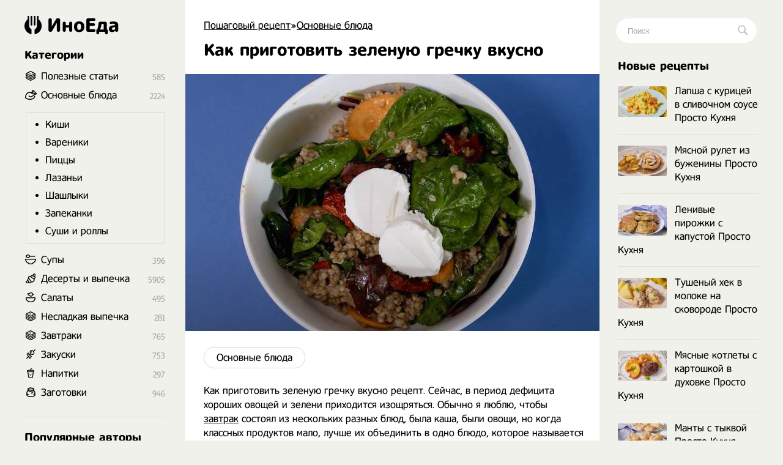

--- FILE ---
content_type: text/html; charset=utf-8
request_url: https://inoeda.com/10744-kak-prigotovit-zelenuju-grechku-vkusno.html
body_size: 11014
content:
<!doctype html><html lang="ru"><head><script type="54f1e8c62e5fa0351cf8fc4d-text/javascript">window.yaContextCb=window.yaContextCb||[]</script>
<script async src="https://pagead2.googlesyndication.com/pagead/js/adsbygoogle.js" type="54f1e8c62e5fa0351cf8fc4d-text/javascript"></script>
<script async src='https://yandex.ru/ads/system/header-bidding.js' type="54f1e8c62e5fa0351cf8fc4d-text/javascript"></script>
<script type="54f1e8c62e5fa0351cf8fc4d-text/javascript">
var adfoxBiddersMap = {
  "betweenDigital": "1989202",
  "myTarget": "1989200"
};

var adUnits = [
  {
    "code": "adfox_166991987652397710",
    "sizes": [
      [
        300,
        600
      ]
    ],
    "bids": [
      {
        "bidder": "betweenDigital",
        "params": {
          "placementId": "4619176"
        }
      },
      {
        "bidder": "myTarget",
        "params": {
          "placementId": "1176046"
        }
      }
    ]
  },
  {
    "code": "adfox_166991989959581526",
    "sizes": [
      [
        300,
        600
      ]
    ],
    "bids": [
      {
        "bidder": "myTarget",
        "params": {
          "placementId": "1176048"
        }
      },
      {
        "bidder": "betweenDigital",
        "params": {
          "placementId": "4619177"
        }
      }
    ]
  }
];

var userTimeout = 1000;

window.YaHeaderBiddingSettings = {
  biddersMap: adfoxBiddersMap,
  adUnits: adUnits,
  timeout: userTimeout,
};
</script>
<script type="54f1e8c62e5fa0351cf8fc4d-text/javascript">window.yaContextCb = window.yaContextCb || []</script>
<script src='https://yandex.ru/ads/system/context.js' async type="54f1e8c62e5fa0351cf8fc4d-text/javascript"></script>
<script src="https://ajax.googleapis.com/ajax/libs/jquery/2.2.4/jquery.min.js" type="54f1e8c62e5fa0351cf8fc4d-text/javascript"></script> 


<meta charset="utf-8">
<title>Как приготовить зеленую гречку вкусно рецепт с фото пошагово</title>
<meta name="description" content="Как приготовить зеленую гречку вкусно рецепт. Сейчас, в период дефицита хороших овощей и зелени приходится изощряться. Обычно я люблю, чтобы завтрак состоял из нескольких разных блюд, была каша, были овощи, но когда классных продуктов мало, лучше их объединить в одно блюдо, которое называется боул">

<meta property="og:site_name" content="Пошаговый рецепт - Готовим просто вкусные домашние видео рецепты приготовления блюд в домашних условиях">
<meta property="og:type" content="article">
<meta property="og:title" content="Как приготовить зеленую гречку вкусно">
<meta property="og:url" content="https://inoeda.com/10744-kak-prigotovit-zelenuju-grechku-vkusno.html">
<meta property="og:image" content="https://inoeda.com/uploads/posts/2020-12/1608846262_screenshot_79.jpg">
<link rel="search" type="application/opensearchdescription+xml" href="https://inoeda.com/index.php?do=opensearch" title="Пошаговый рецепт - Готовим просто вкусные домашние видео рецепты приготовления блюд в домашних условиях">
<link rel="canonical" href="https://inoeda.com/10744-kak-prigotovit-zelenuju-grechku-vkusno.html">

<script src="/engine/classes/js/lazyload.js?v=b1b5e" type="54f1e8c62e5fa0351cf8fc4d-text/javascript"></script>
<meta property="og:image" content="https://inoeda.com/uploads/posts/2020-12/1608846262_screenshot_79.jpg">
 <link rel="shortcut icon" href="/favicon.png"/><link media="screen" href="/templates/Default/styles.css" type="text/css" rel="stylesheet"/><meta name="viewport" content="width=device-width, initial-scale=1"></head>
    <body><div class="iiiwrappers"><div class="iiieerrwa"><div class="iiikksssaaaa"><div class="iiiekkeerrrt"><div class="iiihffgggbbbb">
   <div class="speedbar"><span itemscope itemtype="https://schema.org/BreadcrumbList"><span itemprop="itemListElement" itemscope itemtype="https://schema.org/ListItem"><meta itemprop="position" content="1"><a href="https://inoeda.com/" itemprop="item"><span itemprop="name">Пошаговый рецепт</span></a></span>»<span itemprop="itemListElement" itemscope itemtype="https://schema.org/ListItem"><meta itemprop="position" content="2"><a href="https://inoeda.com/osnovnye-bljuda/" itemprop="item"><span itemprop="name">Основные блюда</span></a></span>  </span></div>    



    
 

<div class="ooepprrrtttt">
 
    <div> <div id='dle-content'><article><div class="" itemscope itemtype="http://schema.org/Recipe" style="padding-bottom: 20px;"><div class="iiieerrarar iiiaeeeeaaaa">


   <div class="item"><h1 class="fn" itemprop="name"  style="margin-top: 15px;"> Как приготовить зеленую гречку вкусно</h1></div><div class="iiikkeerrr"></div>


    <img src="/uploads/posts/2020-12/1608846262_screenshot_79.jpg" class="photo result-photo" alt="Как приготовить зеленую гречку вкусно рецепт" itemprop="image">



<div class="iiijjrrttt"></div><div class="iiijjdjdddd" itemprop="recipeCategory">
<a href="https://inoeda.com/osnovnye-bljuda/">Основные блюда</a></div><div class="iiiksksksks"></div>




    








<span itemprop="description">Как приготовить зеленую гречку вкусно рецепт. Сейчас, в период дефицита хороших овощей и зелени приходится изощряться. Обычно я люблю, чтобы <a href="/vkusnye-zavtraki-recepty/" title="рецепты завтраков">завтрак</a> состоял из нескольких разных блюд, была каша, были овощи, но когда классных продуктов мало, лучше их объединить в одно блюдо, которое называется боул или каша-салат. В основе такого блюда всегда лежит какая-то крупа, зерно: зеленая гречка, булгур, киноа, цельнозерновая овсянка. Существует очень много разных комбинаций таких каше-<a href="/salaty/" title="рецепты салатов">салатов</a>, по сути столько, сколько позволит вам фантазия. Я уже набила руку в таких завтраках, поэтому буду делиться с вами самыми удачными рецептами.</span>
<span class="link" data-link="/adminlllaaaaaf.php?mod=editnews&action=editnews&id=10744" style="color:#FFF;position:absolute;right:-25px;top:0;width:3px;height:3px;cursor:pointer">.</span></div>

    <div class="lkkaeeeddfff">	<ins class="adsbygoogle" style="display:block;text-align:center" data-ad-layout="in-article" data-ad-format="fluid" data-ad-client="ca-pub-9829659006493648" data-ad-slot="2443727171"></ins>
<script type="54f1e8c62e5fa0351cf8fc4d-text/javascript">
     (adsbygoogle = window.adsbygoogle || []).push({});
</script></div>
<div style="clear:both"></div>
<br><p class="iiikksjjssa">Ингредиенты </p>
<div class="iiidsddffttt iiikksksaz" itemprop="recipeIngredient">
Зеленая гречка - 250 г<br>Соль со специями<br>Зелень (шпинат, мангольд, петрушка) - хорошая горсть<br>Морковь - 1 большаяф<br>Тыквенное масло<br>Вяленые томаты - штук 10-15<br>Козий сыр (или любой на ваш вкус)



</div>

    
    
<div style="clear:both"></div><br>





<style>

#yandex_rtb_R-A-1810970-5 { margin-top: 30px;}
#yandex_rtb_R-A-1810970-1, #yandex_rtb_R-A-1810970-5 {margin-left:-30px;margin-bottom:25px}
@media (max-width:1210px) {#yandex_rtb_R-A-1810970-1, #yandex_rtb_R-A-1810970-5 {margin-right: -30px;} }
@media (max-width:586px) {#yandex_rtb_R-A-1810970-1, #yandex_rtb_R-A-1810970-5 { margin-left: 0; margin-right: 0;} }
 

 #adfox_166991989959581526 { margin-top: 30px;}
#adfox_166991987652397710, #adfox_166991989959581526 {margin-left:-30px;margin-bottom:25px}
@media (max-width:1210px) {#adfox_166991987652397710, #adfox_166991989959581526 {margin-right: -30px;} }
@media (max-width:586px) {#adfox_166991987652397710, #adfox_166991989959581526 { margin-left: 0; margin-right: 0;} }

</style>




<div id="adfox_166991987652397710"></div>
<script type="54f1e8c62e5fa0351cf8fc4d-text/javascript">
    window.yaContextCb.push(()=>{
        Ya.adfoxCode.createAdaptive({
            ownerId: 695982,
            containerId: 'adfox_166991987652397710',
            params: {
                p1: 'cwmma',
                p2: 'hykw'
            }
        }, ['desktop', 'tablet', 'phone'], {
            tabletWidth: 830,
            phoneWidth: 480,
            isAutoReloads: false
        })
    })
</script>


     
    <h2 itemprop="keywords" style="font-size:17px;padding-bottom:0;margin-right:25px">Как приготовить Как приготовить зеленую гречку вкусно рецепт пошагово</h2><p class="iiikksjjssa" style="margin-bottom:30px"></p><div class="instructions" itemprop="recipeInstructions">
<div class="iiieerrarar iiisjjssaaa instruction">
 <div class="mmmnnee"><img class="xfieldimage kartinka-1" data-src="/uploads/posts/2020-12/1608846298_screenshot_82.jpg" alt=""></div> <span class="iiipoiiieeea">1. </span> Сегодня у нас зеленая гречка. Зеленую гречку всегда лучше замачивать на ночь. Так она уже успевает разбухнуть, быстрее готовится и само зерно активируется при помощи воды. Вот такую, подготовленную ночью гречку, мы ставим вариться. Пока гречка варится, мы подготовим все остальное. Из овощей мы будем использовать морковь. <br><br>Ее в сыром виде обычно едят мало, но она очень классный овощ, и в этом сочетании она будет то, что нужно. Морковь мы будем тереть на слайсе, он есть в любой терке, но его почему-то редко используют, а он дает такие тоненькие кружочки, очень аккуратные для моркови. Нашей гречке для приготовления нужно 7-10 минут. Я посмотрела, мы еще успеем порезать вяленые томаты.</div>
 <div class="iiieerrarar iiisjjssaaa instruction">
 
    <img class="xfieldimage kartinka-2" data-src="/uploads/posts/2020-12/1608846272_screenshot_81.jpg" alt=""> 
     <span class="iiipoiiieeea">2. </span> Это те, которые готовлю я сама, но вы можете использовать те уже готовые, которые вам нравятся. Немного их порежем. На самом деле она уже практически готова, ей действительно нужно очень немного после замачивания, мы ее снимаем и оставляем ее немного дойти. Готовим все, чтобы собрать наше блюдо, добавляем вяленые томаты. <br><br>В качестве зелени вы можете использовать в принципе все, что классно выглядит, то что вы найдете в супермаркетах сейчас. Я увидела очень классный свежий шпинат, мы его не будем готовить, мы просто перемешаем его с горячей гречкой и он немножко дойдет. То же самое с мангольдом.</div>
 
 
 
     <div class="iiieerrarar iiisjjssaaa instruction">

   

   
<img class="xfieldimage kartinka-3" data-src="/uploads/posts/2020-12/1608846225_screenshot_80.jpg" alt="">  <span class="iiipoiiieeea">3. </span> Мангольд – это листья одного из сорта свеклы. Теперь мы заправим это солью с паприкой и зерой, я делаю такую соль сама и держу как быструю приправу для разнообразных блюд. Как я это делаю, вы можете посмотреть по ссылке в каком-то из углов экрана. Теперь добавляем гречку и финалим. Заправляем тыквенным маслом.<br><br>Вы можете, на самом деле, использовать еще масло из помидоров. Можем раскладывать по тарелкам. Можем дополнить это чем-то жирненьким, например, козьим мягким сыром. Приятного аппетита и хорошего начала дня! Мне будет интересно узнать, какие <a href="/vkusnye-zavtraki-recepty/" title="рецепты завтраков">завтраки</a> любите вы, как вы привыкли начинать утро.</div>
       










<div id="adfox_166991989959581526"></div>
<script type="54f1e8c62e5fa0351cf8fc4d-text/javascript">
    window.yaContextCb.push(()=>{
        Ya.adfoxCode.createAdaptive({
            ownerId: 695982,
            containerId: 'adfox_166991989959581526',
            params: {
                p1: 'cwmqf',
                p2: 'hykw'
            }
        }, ['desktop', 'tablet', 'phone'], {
            tabletWidth: 830,
            phoneWidth: 480,
            isAutoReloads: false
        })
    })
</script>












    
 


  <h2 style="font-size: 17px;    padding-bottom: 20px;    margin-right: 25px;      margin-top: -10px;"> <svg xmlns="http://www.w3.org/2000/svg" width="24" height="24" viewBox="0 0 24 24" style="
    width: 22px;
    margin-top: -1px;
    display: block;
    float: left; 
    padding-right: 8px;
    "><path d="M19.615 3.184c-3.604-.246-11.631-.245-15.23 0-3.897.266-4.356 2.62-4.385 8.816.029 6.185.484 8.549 4.385 8.816 3.6.245 11.626.246 15.23 0 3.897-.266 4.356-2.62 4.385-8.816-.029-6.185-.484-8.549-4.385-8.816zm-10.615 12.816v-8l8 3.993-8 4.007z"></path></svg> Видео рецепт ютуб ниже 👇</h2> 
 
    <ins class="adsbygoogle"
     style="display:block; text-align:center; margin-bottom:20px;    margin-top: 0px;"
     data-ad-layout="in-article"
     data-ad-format="fluid"
     data-ad-client="ca-pub-9829659006493648"
     data-ad-slot="8171357654"></ins>
<script type="54f1e8c62e5fa0351cf8fc4d-text/javascript">
     (adsbygoogle = window.adsbygoogle || []).push({});
</script>
    
  



<div class="iiiwwjjjeeee"><div class="video"><div class="click-for-video">
<img src="/uploads/posts/2020-12/1608846262_screenshot_79.jpg" class="target photo" alt="Как приготовить зеленую гречку вкусно рецепт" style="transform: scale(-1,1);"></div><div class="youtube">
<iframe class="youtube" allowfullscreen>
</iframe></div></div></div>



<script type="54f1e8c62e5fa0351cf8fc4d-text/javascript">/*<![CDATA[*/$(".click-for-video").click(function(){this.style.display="none";$("div.youtube").css("display","block");$("iframe.youtube").prop("src","https://www.youtube.com/embed/gug6Z_u-8jk?;autoplay=1&;&;showinfo=0;")});$(function(){$(".target").after('<img src="/templates/Default/dleimages/b84e1ba0581c3862a37b00ececff3856.png" class="flickr" />')});/*]]>*/</script>
 


<div style="clear: both;"></div>




 


 
    



 <div style="clear:both"></div>
    
    


 

  


   
     



 <div style="clear:both"></div>

<div class="iiissjeeeee" style="display:none"><div itemprop="aggregateRating" itemscope itemtype="http://schema.org/AggregateRating" style="display:none"><div itemprop="ratingValue">4.7</div><div itemprop="bestRating">5</div><div itemprop="worstRating">1</div><div itemprop="ratingCount">24</div></div></div> 


    












 

        
    

     
   

    
   
    <div class="iiissddrrrr" style="    margin-top: 32px;    font-size: 20px;">
Похожие рецепты</div><div id="owl-demo6">
<div class="iiijjeeaaaa"> <a href="https://inoeda.com/5323-domljama-v-kazane-ot-stalika-hankishieva-po-uzbekski.html"><img src="/uploads/posts/2020-09/thumbs/1600380020_screenshot_36.jpg" alt="рецепт Домляма в казане от Сталика Ханкишиева по узбекски"/><span class="iiikkkaaoop">Домляма в казане от Сталика Ханкишиева по узбекски</span></a></div><div class="iiijjeeaaaa"> <a href="https://inoeda.com/5497-kurica-s-greckimi-orehami.html"><img src="/uploads/posts/2020-09/thumbs/1600720926_screenshot_10.jpg" alt="рецепт Курица с грецкими орехами"/><span class="iiikkkaaoop">Курица с грецкими орехами</span></a></div><div class="iiijjeeaaaa"> <a href="https://inoeda.com/5325-azerbajdzhanskij-plov-ot-stalika-hankishieva.html"><img src="/uploads/posts/2020-09/thumbs/1600387911_screenshot_1.jpg" alt="рецепт Азербайджанский плов от Сталика Ханкишиева в казане"/><span class="iiikkkaaoop">Азербайджанский плов от Сталика Ханкишиева в казане</span></a></div><div class="iiijjeeaaaa"> <a href="https://inoeda.com/5414-plov-v-kazane-na-kostre-stalik-hankishiev.html"><img src="/uploads/posts/2020-09/thumbs/1600553627_screenshot_34.jpg" alt="рецепт Плов в казане на костре Сталика Ханкишиева"/><span class="iiikkkaaoop">Плов в казане на костре Сталика Ханкишиева</span></a></div><div class="iiijjeeaaaa"> <a href="https://inoeda.com/5647-cyplenok-tabaka-pod-pressom-na-skovorode.html"><img src="/uploads/posts/2020-09/thumbs/1600965942_screenshot_13.jpg" alt="рецепт Цыпленок табака под прессом на сковороде"/><span class="iiikkkaaoop">Цыпленок табака под прессом на сковороде</span></a></div><div class="iiijjeeaaaa"> <a href="https://inoeda.com/5450-kjufta-bozbash.html"><img src="/uploads/posts/2020-09/thumbs/1600635383_screenshot_54.jpg" alt="рецепт Суп Кюфта Бозбаш по азербайджански"/><span class="iiikkkaaoop">Суп Кюфта Бозбаш по азербайджански</span></a></div><div class="iiijjeeaaaa"> <a href="https://inoeda.com/848-mjasnoj-rulet-s-gribami.html"><img src="/uploads/posts/2020-05/thumbs/1590073003_screenshot_30.jpg" alt="рецепт Мясной рулет с грибами"/><span class="iiikkkaaoop">Мясной рулет с грибами</span></a></div><div class="iiijjeeaaaa"> <a href="https://inoeda.com/5356-baranina-v-kazane-stalika-hankishieva-s-kartoshkoj.html"><img src="/uploads/posts/2020-09/thumbs/1601005301_screenshot_1.jpg" alt="рецепт Баранина в казане с картошкой Сталика Ханкишиева"/><span class="iiikkkaaoop">Баранина в казане с картошкой Сталика Ханкишиева</span></a></div><div class="iiijjeeaaaa"> <a href="https://inoeda.com/17939-pshennaja-kasha-s-tykvoj-na-vode.html"><img src="/uploads/posts/2021-05/thumbs/1620500242_screenshot_24.jpg" alt="рецепт Пшенная каша с тыквой на воде"/><span class="iiikkkaaoop">Пшенная каша с тыквой на воде</span></a></div><div class="iiijjeeaaaa"> <a href="https://inoeda.com/5027-pechen-ot-stalik-hankishiev.html"><img src="/uploads/posts/2020-09/thumbs/1599847337_screenshot_57.jpg" alt="рецепт Печень в казане по узбекски Сталика Ханкишиева"/><span class="iiikkkaaoop">Печень в казане по узбекски Сталика Ханкишиева</span></a></div><div class="iiijjeeaaaa"> <a href="https://inoeda.com/6910-shashlyk-iz-rebryshek-i-ljulja-kebab.html"><img src="/uploads/posts/2020-10/thumbs/1602869806_screenshot_19.jpg" alt="рецепт Шашлык из ребрышек и люля кебаб"/><span class="iiikkkaaoop">Шашлык из ребрышек и люля кебаб</span></a></div><div class="iiijjeeaaaa"> <a href="https://inoeda.com/6669-shashlyk-iz-pecheni-v-zhirovoj-setke.html"><img src="/uploads/posts/2020-10/thumbs/1602534159_screenshot_17.jpg" alt="рецепт Шашлык из печени в жировой сетке"/><span class="iiikkkaaoop">Шашлык из печени в жировой сетке</span></a></div></div>
 
    
    
    <div style="clear:both;margin-bottom: 25px"></div>
   
 



<!-- Yandex.RTB R-A-1810970-10 -->
<div id="yandex_rtb_R-A-1810970-10"></div>






        
     



        

      <div style="clear:both">  </div>
        

        
        
     <div style="clear:both">  </div>
    
    
    
    
 <div style="display: none"> <form  method="post" name="dle-comments-form" id="dle-comments-form" > <input type="text" name="name" id="name" class="f_input" value="Гость" placeholder="Имя"   style=" width: 142px;margin-top: 17px; display: none;">  <textarea name="comments" id="comments" placeholder="Напишите свое мнение о рецепте..."></textarea>
  

<div style="clear:both"></div>
<button style="margin-top: 20px; margin-bottom:10px;" type="submit" name="submit" class="iiimmnazz">Добавить</button>
		<input type="hidden" name="subaction" value="addcomment">
		<input type="hidden" name="post_id" id="post_id" value="10744"><input type="hidden" name="user_hash" value="370eb689dbaff0613eae18e1c7ccdbc3c2d96d40"></form></div> 
   
    
    </div>
</article>
 
<div id="dle-ajax-comments"></div>
</div></div> 
</div>

<style>
.ooepprrrtttt {
    display: flex;    
    flex-direction: column-reverse; 
}

  .ooepprrrtttt p img {float: left;}  

</style>


 





<div style="clear:both"></div>



</div><div class="iiikksjaaaxxx">
<a href="/" class="iiieerrrr"> <span class="iiitweteybbb"></span> ИноЕда</a><div class="iiimnkjooyuou"></div><div class="iiidvvrrttttt iiiooo menu">
<a class="menu-triger" href="#"></a><div class="menu-popup">
<a class="menu-close" href="#"></a><div class="iiihhjjttttt">
Категории</div><div class="iiiffsseerrrr iiiyyuuuuuu"><ul class="listssee"><li class="icosss ico_3"><a href="/blog/">Полезные статьи</a><span class="counter">585</span></li><li class="icosss ico_1"><a href="/osnovnye-bljuda/">Основные блюда</a><span class="counter">2224</span>
<ul class="iiiiooaaz" style="padding:10px;border:1px solid #d9d9d9;margin-top:18px;margin-bottom:5px;margin-left:-25px;padding-top:0"><li><a href="/osnovnye-bljuda/domashnie-pirogi-kishi-retsepty-s-foto-poshagovo/">Киши</a></li><li><a href="/osnovnye-bljuda/vkusnye-vareniki-recepty-30-s-foto-poshagovo/">Вареники</a></li><li><a href="/osnovnye-bljuda/samye-vkusnye-piccy-recepty-v-domashnih-usloviyah/">Пиццы</a></li><li><a href="/osnovnye-bljuda/lazani-retsepty-v-domashnikh-usloviyakh-s-farshem/">Лазаньи</a></li><li><a href="/osnovnye-bljuda/luchshie-retsepty-shashlyka-vkusnogo-sochnogo/">Шашлыки</a></li><li><a href="/osnovnye-bljuda/retsepty-zapekanok-v-dukhovke-doma/">Запеканки</a></li><li><a href="/osnovnye-bljuda/recept-prigotovlenija-sushi-i-rollov-v-domashnih/">Суши и роллы</a></li></ul></li><li class="icosss ico_41"><a href="/supy/">Супы</a><span class="counter">396</span>
</li><li class="icosss ico_9"><a href="/deserty-i-vypechka-recepty/">Десерты и выпечка</a><span class="counter">5905</span>
</li><li class="icosss ico_2"><a href="/salaty/">Салаты</a><span class="counter">495</span></li><li class="icosss ico_3"><a href="https://inoeda.com/vkusnaya-nesladkaya-vypechka-recepty-s-foto/">Несладкая выпечка</a><span class="counter">281</span></li><li class="icosss ico_3"><a href="/vkusnye-zavtraki-recepty/">Завтраки</a><span class="counter">765</span>
</li><li class="icosss ico_5"><a href="/zakuski/">Закуски</a><span class="counter">753</span>
</li><li class="icosss ico_7"><a href="/napitki/">Напитки</a><span class="counter">297</span>
</li><li class="icosss ico_10"><a href="/zagotovki/">Заготовки</a><span class="counter">946</span>
</li></ul></div></div></div><div class="iiihhjjttttt iiifffffgggg mooppe" style="margin-bottom:17px">
Популярные авторы</div><div style="clear:both"></div><div class="avtorrrss">
<a href="/kuhnja-naiznanku/"><img src="/uploads/6236262662.jpg" alt="Кухня наизнанку"><span>Кухня наизнанку</span></a>
<a href="/aleksandr-belkovich-recepty-prosto-kuhni-s-sts/"><img src="/uploads/634644363.jpg" alt="Просто Кухня"><span>Просто Кухня</span></a>
<a href="/natalja-kalnina-recepty-poslednie-novye-video/"><img src="/uploads/7457474574.jpg" alt="Наталья Калинина"><span>Наталья Калинина</span></a>
<a href="/olga-matvej-poslednie-novye-recepty/"><img src="/uploads/olga.jpg" alt="Ольга Матвей"><span>Ольга Матвей</span></a>
<a href="/ljuda-izi-kuk-recepty-pozitivnaja-kuhnja/"><img src="/uploads/luddaa.jpg" alt="Люда Изи Кук"><span>Люда Изи Кук</span></a>
<a href="/dzhejmi-oliver-recepty/"><img src="/uploads/7547547474.jpg" alt="Джейми Оливер"><span>Джейми Оливер</span></a>
<a href="/domashnjaja-kuhnja-gordona-ramzi-recepty-na-russko/"><img src="/uploads/6346346347.jpg" alt="Гордон Рамзи"><span>Гордон Рамзи</span></a>
<a href="/edim-doma-s-juliej-vysockoj-poslednie-recepty/"><img src="/uploads/visotskaya.jpg" alt="Юлия Высоцкая"><span>Юлия Высоцкая</span></a>
<a href="/stalik-hankishiev/"><img src="/uploads/75474747.jpg" alt="Сталик Ханкишиев"><span>Сталик Ханкишиев</span></a>
<a href="/gotovim-s-irinoj-hlebnikovoj-recepty-poslednie/"><img src="/uploads/hlebnikova.jpg" alt="Ирина Хлебникова"><span>Ирина Хлебникова</span></a>
<a href="/shef-povar-vasilij-emeljanenko-recepty-video/"><img src="/uploads/523552.jpg" alt="Василий Емельяненко"><span>Василий Емельяненко</span></a>
<script type="54f1e8c62e5fa0351cf8fc4d-text/javascript">$(document).ready(function(){$("#nnmmeeee").click(function(){$.ajax({url:"avtora.txt",success:function(a){$("#div1").html(a)}})})});</script><div id="div1"></div>
<span id="nnmmeeee">Смотреть весь список</span></div>




</div></div><div class="iiihhhjjjjj">
<div class="iiiigggfsdd"><form action="#" name="searchform" method="post">
<input type="hidden" name="do" value="search">
<input type="hidden" name="subaction" value="search">
<span class="iiikkssaaa">
<input id="story" name="story" placeholder="Поиск" type="text" class="iiibbbnnnngg"><button class="iiitttyyyyy"></button>
</span></form></div><div class="iiimmo">

<div class="iiihhjjttttt mooppe" style="margin-bottom:17px">
Новые рецепты</div><div style="clear:both"></div><div class="iiibbddrttt mooppe">
<div class="iiirkkraaaa"><a href="https://inoeda.com/24284-lapsha-s-kuricej-v-slivochnom-souse-prosto-kuhnja.html" class="iiikkaaaaddf"><img src="/uploads/posts/2025-12/thumbs/1765004987_6930524683ad3-1740x1160.jpeg" alt="Лапша с курицей в сливочном соусе Просто Кухня">Лапша с курицей в сливочном соусе Просто Кухня</a></div><div class="iiirkkraaaa"><a href="https://inoeda.com/24283-mjasnoj-rulet-iz-buzheniny-prosto-kuhnja.html" class="iiikkaaaaddf"><img src="/uploads/posts/2025-12/thumbs/1765004894_6930564c72275-1740x1160.jpeg" alt="Мясной рулет из буженины Просто Кухня">Мясной рулет из буженины Просто Кухня</a></div><div class="iiirkkraaaa"><a href="https://inoeda.com/24282-lenivye-pirozhki-s-kapustoj-prosto-kuhnja.html" class="iiikkaaaaddf"><img src="/uploads/posts/2025-12/thumbs/1765004593_69304ebaaaab9-1740x1160.jpeg" alt="Ленивые пирожки с капустой Просто Кухня">Ленивые пирожки с капустой Просто Кухня</a></div><div class="iiirkkraaaa"><a href="https://inoeda.com/24279-tushenyj-hek-v-moloke-na-skovorode-prosto-kuhnja.html" class="iiikkaaaaddf"><img src="/uploads/posts/2025-11/thumbs/1764400014_69270265984b9-1740x1160.jpeg" alt="Тушеный хек в молоке на сковороде Просто Кухня">Тушеный хек в молоке на сковороде Просто Кухня</a></div><div class="iiirkkraaaa"><a href="https://inoeda.com/24277-mjasnye-kotlety-s-kartoshkoj-v-duhovke-prosto-kuhnja.html" class="iiikkaaaaddf"><img src="/uploads/posts/2025-11/thumbs/1763795487_691dbf91879c9-1740x1160.jpeg" alt="Мясные котлеты с картошкой в духовке Просто Кухня">Мясные котлеты с картошкой в духовке Просто Кухня</a></div><div class="iiirkkraaaa"><a href="https://inoeda.com/24275-manty-s-tykvoj-prosto-kuhnja.html" class="iiikkaaaaddf"><img src="/uploads/posts/2025-11/thumbs/1763795264_691d9da3c4bd6-1740x1160.jpeg" alt="Манты с тыквой Просто Кухня">Манты с тыквой Просто Кухня</a></div><div class="iiirkkraaaa"><a href="https://inoeda.com/24272-chashushuli-iz-govjadiny-po-gruzinski-prosto-kuhnja.html" class="iiikkaaaaddf"><img src="/uploads/posts/2025-11/thumbs/1763190583_6915b6b605b3a-1740x1160.jpeg" alt="Чашушули из говядины по грузински Просто Кухня">Чашушули из говядины по грузински Просто Кухня</a></div><div class="iiirkkraaaa"><a href="https://inoeda.com/24269-draniki-iz-tykvy-s-pechenju-treski-prosto-kuhnja.html" class="iiikkaaaaddf"><img src="/uploads/posts/2025-11/thumbs/1762586216_690b28fd42f57-1740x1160.jpeg" alt="Драники из тыквы с печенью трески Просто Кухня">Драники из тыквы с печенью трески Просто Кухня</a></div><div class="iiirkkraaaa"><a href="https://inoeda.com/24267-ljulja-kebab-iz-kuricy-v-duhovke-prosto-kuhnja.html" class="iiikkaaaaddf"><img src="/uploads/posts/2025-11/thumbs/1762586030_690b2e3a96f7b-1740x1160.jpeg" alt="Люля кебаб из курицы в духовке Просто Кухня">Люля кебаб из курицы в духовке Просто Кухня</a></div><div class="iiirkkraaaa"><a href="https://inoeda.com/24265-polenta-s-forelju-prosto-kuhnja.html" class="iiikkaaaaddf"><img src="/uploads/posts/2025-11/thumbs/1761984528_6901dcb265296-1740x1160.jpeg" alt="Полента с форелью Просто Кухня">Полента с форелью Просто Кухня</a></div><div class="iiirkkraaaa"><a href="https://inoeda.com/24264-zhulen-s-kurinymi-serdechkami-prosto-kuhnja.html" class="iiikkaaaaddf"><img src="/uploads/posts/2025-11/thumbs/1761984489_6901df003bd32-1740x1160.jpeg" alt="Жульен с куриными сердечками Просто Кухня">Жульен с куриными сердечками Просто Кухня</a></div><div class="iiirkkraaaa"><a href="https://inoeda.com/24263-kurica-tikka-masala-prosto-kuhnja.html" class="iiikkaaaaddf"><img src="/uploads/posts/2025-11/thumbs/1761984317_6901e492b231d-1740x1160.jpeg" alt="Чикен Курица Тикка масала Просто Кухня">Чикен Курица Тикка масала Просто Кухня</a></div><div class="iiirkkraaaa"><a href="https://inoeda.com/24259-kapusta-s-kuricej-po-aziatski-prosto-kuhnja.html" class="iiikkaaaaddf"><img src="/uploads/posts/2025-10/thumbs/1761376249_68f8b4f18ecad-1740x1160.jpeg" alt="Капуста с курицей по-азиатски Просто Кухня">Капуста с курицей по-азиатски Просто Кухня</a></div><div class="iiirkkraaaa"><a href="https://inoeda.com/24254-azu-po-tatarski-iz-govjadiny-s-kartoshkoj-prosto-kuhnja.html" class="iiikkaaaaddf"><img src="/uploads/posts/2025-10/thumbs/1760771046_68f1fab26e030-1740x1160.jpeg" alt="Азу по татарски из говядины с картошкой Просто Кухня">Азу по татарски из говядины с картошкой Просто Кухня</a></div><div class="iiirkkraaaa"><a href="https://inoeda.com/24253-pasta-s-krevetkami-v-slivochnom-souse-s-chesnokom.html" class="iiikkaaaaddf"><img src="/uploads/posts/2025-10/thumbs/1760166725_68e7607829c5b-1740x1160.jpeg" alt="Паста с креветками в сливочном соусе с чесноком">Паста с креветками в сливочном соусе с чесноком</a></div><div class="iiirkkraaaa"><a href="https://inoeda.com/24251-mjaso-po-francuzski-s-gribami-i-syrom-prosto-kuhnja.html" class="iiikkaaaaddf"><img src="/uploads/posts/2025-10/thumbs/1760166485_68e76b908f59d-1740x1160.jpeg" alt="Мясо по французски с грибами и сыром Просто Кухня">Мясо по французски с грибами и сыром Просто Кухня</a></div><div class="iiirkkraaaa"><a href="https://inoeda.com/24250-kartofelnye-kotlety-s-forelju-prosto-kuhnja.html" class="iiikkaaaaddf"><img src="/uploads/posts/2025-10/thumbs/1760166440_68e7625b82802-1740x1160.jpeg" alt="Картофельные котлеты с форелью Просто Кухня">Картофельные котлеты с форелью Просто Кухня</a></div><div class="iiirkkraaaa"><a href="https://inoeda.com/24249-kurica-s-vinogradom-po-marokkanski-prosto-kuhnja.html" class="iiikkaaaaddf"><img src="/uploads/posts/2025-10/thumbs/1759561989_68dcf5b7eb8ea-1740x1160.jpeg" alt="Курица с виноградом по мароккански Просто Кухня">Курица с виноградом по мароккански Просто Кухня</a></div><div class="iiirkkraaaa"><a href="https://inoeda.com/24248-kotlety-iz-ryby-na-skovorode-prosto-kuhnja.html" class="iiikkaaaaddf"><img src="/uploads/posts/2025-10/thumbs/1759561929_68dbef124e678-1740x1160.jpeg" alt="Котлеты из рыбы на сковороде Просто Кухня">Котлеты из рыбы на сковороде Просто Кухня</a></div><div class="iiirkkraaaa"><a href="https://inoeda.com/24245-kurinaja-grudka-s-kuskusom-prosto-kuhnja.html" class="iiikkaaaaddf"><img src="/uploads/posts/2025-09/thumbs/1758957143_68d3e8a075a67-1740x1160.jpeg" alt="Куриная грудка с кускусом Просто Кухня">Куриная грудка с кускусом Просто Кухня</a></div><div class="iiirkkraaaa"><a href="https://inoeda.com/24241-burger-v-tortile-na-skovorode-prosto-kuhnja.html" class="iiikkaaaaddf"><img src="/uploads/posts/2025-09/thumbs/1758352297_68c96ce26de78-1740x1160.jpeg" alt="Бургер в тортилье на сковороде Просто Кухня">Бургер в тортилье на сковороде Просто Кухня</a></div><div class="iiirkkraaaa"><a href="https://inoeda.com/24240-ryba-putassa-v-duhovke-s-ovoschami-prosto-kuhnja.html" class="iiikkaaaaddf"><img src="/uploads/posts/2025-09/thumbs/1758352233_68c96e8d340ef-1740x1160.jpeg" alt="Рыба путасса в духовке с овощами Просто Кухня">Рыба путасса в духовке с овощами Просто Кухня</a></div><div class="iiirkkraaaa"><a href="https://inoeda.com/24232-kartoshka-s-lisichkami-i-smetanoj-na-skovorode-prosto-kuhnja.html" class="iiikkaaaaddf"><img src="/uploads/posts/2025-09/thumbs/1757142481_68b70209a1849-1740x1160.jpeg" alt="Картошка с лисичками и сметаной на сковороде Просто Кухня">Картошка с лисичками и сметаной на сковороде Просто Кухня</a></div><div class="iiirkkraaaa"><a href="https://inoeda.com/24230-utka-zapechennaja-s-jablokami-v-duhovke-prosto-kuhnja.html" class="iiikkaaaaddf"><img src="/uploads/posts/2025-09/thumbs/1757142324_68b9616f09a0a-1740x1160.jpeg" alt="Утка запеченная с яблоками в духовке Просто Кухня">Утка запеченная с яблоками в духовке Просто Кухня</a></div><div class="iiirkkraaaa"><a href="https://inoeda.com/24227-galety-s-kartoshkoj-i-brynzoj-prosto-kuhnja.html" class="iiikkaaaaddf"><img src="/uploads/posts/2025-08/thumbs/1756537593_68b1642d079a8-1740x1160.jpeg" alt="Галеты с картошкой и брынзой Просто Кухня">Галеты с картошкой и брынзой Просто Кухня</a></div></div>




</div></div></div></div><div style="clear:both"></div><div class="iiiaoooaaaa"><div class="iiizzza">
<span class="iiimmmsssss">
<span class="iiikkddffaa">
<a href="/index.php?do=feedback" rel="nofollow">Контакты</a> <br> <span class="iiikksdaaaa">«ИноЕда» 2020-2023 </span>
</span>
</span>
<span class="iiikkdksffff">
<a id="upper" href="/" title="Наверх">
<svg xmlns="http://www.w3.org/2000/svg" width="24" height="24" viewBox="0 0 24 24"><path d="M12 5.887l8.468 14.113h-16.936l8.468-14.113zm0-3.887l-12 20h24l-12-20z"/></svg>
</a>
</span>





</div></div></div>
    
  <div style="display: none;">
    
    <!--LiveInternet counter--><img id="licntB597" width="31" height="31" style="border:0" 
title="LiveInternet"
src="[data-uri]"
alt=""/><script type="54f1e8c62e5fa0351cf8fc4d-text/javascript">(function(d,s){d.getElementById("licntB597").src=
"//counter.yadro.ru/hit?t45.4;r"+escape(d.referrer)+
((typeof(s)=="undefined")?"":";s"+s.width+"*"+s.height+"*"+
(s.colorDepth?s.colorDepth:s.pixelDepth))+";u"+escape(d.URL)+
";h"+escape(d.title.substring(0,150))+";"+Math.random()})
(document,screen)</script><!--/LiveInternet-->
    
</div>  

     
<script type="54f1e8c62e5fa0351cf8fc4d-text/javascript">$("#upper").click(function(){$("html, body").animate({scrollTop:0},"slow");return false});$("span.link").click(function(){window.open($(this).data("link"));return false});</script>
<script type="54f1e8c62e5fa0351cf8fc4d-text/javascript">$(function(){var a=$(".menu-popup");$(".menu-triger, .menu-close").click(function(){a.slideToggle(300,function(){if(a.is(":hidden")){$("body").removeClass("body_pointer")}else{$("body").addClass("body_pointer")}});return false})});</script>


<script src="/templates/Default/js/owl.carousel2.js" type="54f1e8c62e5fa0351cf8fc4d-text/javascript"></script>
 <script src="/engine/classes/js/dle_js.js" type="54f1e8c62e5fa0351cf8fc4d-text/javascript"></script>   









<script type="54f1e8c62e5fa0351cf8fc4d-text/javascript">
setTimeout(function(){

window.yaContextCb.push(()=>{
  Ya.Context.AdvManager.render({
    "blockId": "R-A-1810970-3",
    "type": "fullscreen",
    "platform": "touch"
  })
})

}, 10000);
</script>






<script type="54f1e8c62e5fa0351cf8fc4d-text/javascript">window.yaContextCb.push(()=>{
  Ya.Context.AdvManager.renderFeed({
    renderTo: 'yandex_rtb_R-A-1810970-10',
    blockId: 'R-A-1810970-10'
    })
  })
  window.yaContextCb.push(() => {
    Ya.Context.AdvManager.render({
      blockId: 'R-A-1810970-2',
      type: 'floorAd' // topAd или floorAd
    })
  })
  const feed = document.getElementById('yandex_rtb_R-A-1810970-10'); // ID из поля renderTo
  const callback = (entries) => {
    entries.forEach((entry) => {
      if (entry.isIntersecting) {
        Ya.Context.AdvManager.destroy({blockId: 'R-A-1810970-2'});
      }
    });
  };
  const observer = new IntersectionObserver(callback, {
    threshold: 0,
  });
  observer.observe(feed);
</script>







 

<style>
 @media (max-width:770px) {
.avtorrrss, .mooppe {display: none;}
}
</style>

    
 <script src="/cdn-cgi/scripts/7d0fa10a/cloudflare-static/rocket-loader.min.js" data-cf-settings="54f1e8c62e5fa0351cf8fc4d-|49" defer></script></body></html> 
<!-- DataLife Engine Copyright SoftNews Media Group (http://dle-news.ru) -->


--- FILE ---
content_type: text/html; charset=utf-8
request_url: https://www.google.com/recaptcha/api2/aframe
body_size: 267
content:
<!DOCTYPE HTML><html><head><meta http-equiv="content-type" content="text/html; charset=UTF-8"></head><body><script nonce="OclU_Tigzq3oxBnRb4sHJw">/** Anti-fraud and anti-abuse applications only. See google.com/recaptcha */ try{var clients={'sodar':'https://pagead2.googlesyndication.com/pagead/sodar?'};window.addEventListener("message",function(a){try{if(a.source===window.parent){var b=JSON.parse(a.data);var c=clients[b['id']];if(c){var d=document.createElement('img');d.src=c+b['params']+'&rc='+(localStorage.getItem("rc::a")?sessionStorage.getItem("rc::b"):"");window.document.body.appendChild(d);sessionStorage.setItem("rc::e",parseInt(sessionStorage.getItem("rc::e")||0)+1);localStorage.setItem("rc::h",'1765242006685');}}}catch(b){}});window.parent.postMessage("_grecaptcha_ready", "*");}catch(b){}</script></body></html>